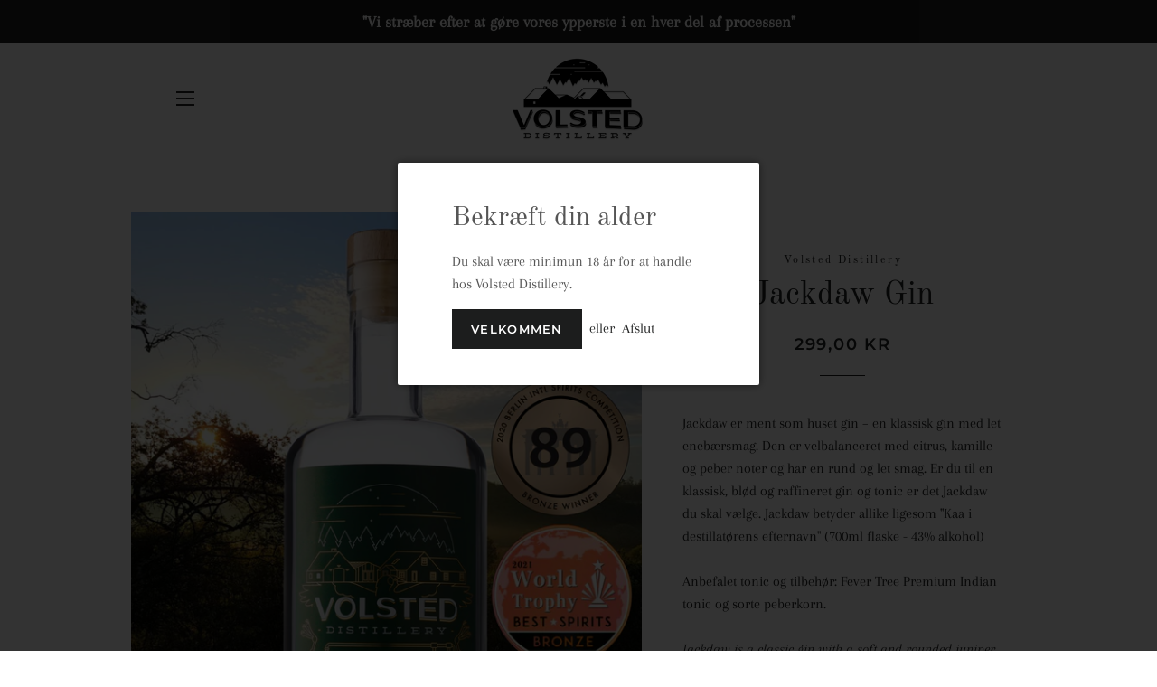

--- FILE ---
content_type: text/html; charset=utf-8
request_url: https://volsteddistillery.com/collections/products/products/jackdaw-gin
body_size: 17651
content:
<!doctype html>
<html class="no-js" lang="da">
  <head>
    <!-- Basic page needs ================================================== -->
    <meta charset="utf-8">
    <meta http-equiv="X-UA-Compatible" content="IE=edge,chrome=1">

    
      <link rel="shortcut icon" href="//volsteddistillery.com/cdn/shop/files/volsted-logo-full-black_32x32.png?v=1613773696" type="image/png">
    

    <!-- Title and description ================================================== -->
    <title>
      Jackdaw Gin
      
      
       &ndash; Volsted Distillery
    </title>

    
      <meta name="description" content="Jackdaw er ment som huset gin – en klassisk gin med let enebærsmag. Den er velbalanceret med citrus, kamille og peber noter og har en rund og let smag. Er du til en klassisk, blød og raffineret gin og tonic er det Jackdaw du skal vælge. Jackdaw betyder allike ligesom &quot;Kaa i destillatørens efternavn&quot; (700ml flaske - 43%">
    

    <!-- Helpers ================================================== -->
    <!-- /snippets/social-meta-tags.liquid -->




<meta property="og:site_name" content="Volsted Distillery">
<meta property="og:url" content="https://volsteddistillery.com/products/jackdaw-gin">
<meta property="og:title" content="Jackdaw Gin">
<meta property="og:type" content="product">
<meta property="og:description" content="Jackdaw er ment som huset gin – en klassisk gin med let enebærsmag. Den er velbalanceret med citrus, kamille og peber noter og har en rund og let smag. Er du til en klassisk, blød og raffineret gin og tonic er det Jackdaw du skal vælge. Jackdaw betyder allike ligesom &quot;Kaa i destillatørens efternavn&quot; (700ml flaske - 43%">

  <meta property="og:price:amount" content="299,00">
  <meta property="og:price:currency" content="DKK">

<meta property="og:image" content="http://volsteddistillery.com/cdn/shop/files/page-1_bb97355a-4ae3-49f3-956e-97b8e8f37e1c_1200x1200.jpg?v=1764617139">
<meta property="og:image:secure_url" content="https://volsteddistillery.com/cdn/shop/files/page-1_bb97355a-4ae3-49f3-956e-97b8e8f37e1c_1200x1200.jpg?v=1764617139">


<meta name="twitter:card" content="summary_large_image">
<meta name="twitter:title" content="Jackdaw Gin">
<meta name="twitter:description" content="Jackdaw er ment som huset gin – en klassisk gin med let enebærsmag. Den er velbalanceret med citrus, kamille og peber noter og har en rund og let smag. Er du til en klassisk, blød og raffineret gin og tonic er det Jackdaw du skal vælge. Jackdaw betyder allike ligesom &quot;Kaa i destillatørens efternavn&quot; (700ml flaske - 43%">

    <link rel="canonical" href="https://volsteddistillery.com/products/jackdaw-gin">
    <meta name="viewport" content="width=device-width,initial-scale=1,shrink-to-fit=no">
    <meta name="theme-color" content="#1c1d1d">

    <!-- CSS ================================================== -->
    <link href="//volsteddistillery.com/cdn/shop/t/8/assets/timber.scss.css?v=140157827119681049821759344526" rel="stylesheet" type="text/css" media="all" />
    <link href="//volsteddistillery.com/cdn/shop/t/8/assets/theme.scss.css?v=71780249490431865091761306390" rel="stylesheet" type="text/css" media="all" />
    <link href="//volsteddistillery.com/cdn/shop/t/8/assets/marginal.css?v=62896016642139051121761305729" rel="stylesheet" type="text/css" media="all" />

    <!-- Sections ================================================== -->
    <script>
      window.theme = window.theme || {};
      theme.strings = {
        zoomClose: "Luk (esc)",
        zoomPrev: "Forrige (tasten pil til venstre)",
        zoomNext: "Næste (tasten pil til højre)",
        moneyFormat: "{{amount_with_comma_separator}} kr",
        addressError: "Der opstod en fejl under forsøg på at finde adressen",
        addressNoResults: "Ingen resultater for den adresse",
        addressQueryLimit: "Du har overskredet Googles API-brugerbegrænsning. Overvej at opgradere til et \u003ca href=\"https:\/\/developers.google.com\/maps\/premium\/usage-limits\"\u003ePremium-abonnement\u003c\/a\u003e.",
        authError: "Der opstod et problem under forsøg på at bekræfte din Google Maps-konto.",
        cartEmpty: "Din indkøbskurv er tom.",
        cartCookie: "Du skal aktivere cookies for at kunne bruge indkøbskurven",
        cartSavings: "Du sparer [savings]"
      };
      theme.settings = {
        cartType: "page",
        gridType: "collage"
      };
    </script>

    <script src="//volsteddistillery.com/cdn/shop/t/8/assets/jquery-2.2.3.min.js?v=58211863146907186831727090902" type="text/javascript"></script>

    <script src="//volsteddistillery.com/cdn/shop/t/8/assets/lazysizes.min.js?v=155223123402716617051727090902" async="async"></script>

    <script src="//volsteddistillery.com/cdn/shop/t/8/assets/theme.js?v=7027237249603675321727090902" defer="defer"></script>

    <!-- Header hook for plugins ================================================== -->
    <script>window.performance && window.performance.mark && window.performance.mark('shopify.content_for_header.start');</script><meta name="google-site-verification" content="tvgjW7yBcWMzQa4b_7ed8FosreMfP45IgZxYksE95po">
<meta name="facebook-domain-verification" content="rstotnsk2cge9jh938a25e3wuj4w1n">
<meta id="shopify-digital-wallet" name="shopify-digital-wallet" content="/27060928557/digital_wallets/dialog">
<link rel="alternate" type="application/json+oembed" href="https://volsteddistillery.com/products/jackdaw-gin.oembed">
<script async="async" src="/checkouts/internal/preloads.js?locale=da-DK"></script>
<script id="shopify-features" type="application/json">{"accessToken":"412975bf2f14895a6d117880e81bef24","betas":["rich-media-storefront-analytics"],"domain":"volsteddistillery.com","predictiveSearch":true,"shopId":27060928557,"locale":"da"}</script>
<script>var Shopify = Shopify || {};
Shopify.shop = "volsted-distillery.myshopify.com";
Shopify.locale = "da";
Shopify.currency = {"active":"DKK","rate":"1.0"};
Shopify.country = "DK";
Shopify.theme = {"name":"Brooklyn – Marginal Tilpasninger 2024","id":172308595027,"schema_name":"Brooklyn","schema_version":"14.1.5","theme_store_id":730,"role":"main"};
Shopify.theme.handle = "null";
Shopify.theme.style = {"id":null,"handle":null};
Shopify.cdnHost = "volsteddistillery.com/cdn";
Shopify.routes = Shopify.routes || {};
Shopify.routes.root = "/";</script>
<script type="module">!function(o){(o.Shopify=o.Shopify||{}).modules=!0}(window);</script>
<script>!function(o){function n(){var o=[];function n(){o.push(Array.prototype.slice.apply(arguments))}return n.q=o,n}var t=o.Shopify=o.Shopify||{};t.loadFeatures=n(),t.autoloadFeatures=n()}(window);</script>
<script id="shop-js-analytics" type="application/json">{"pageType":"product"}</script>
<script defer="defer" async type="module" src="//volsteddistillery.com/cdn/shopifycloud/shop-js/modules/v2/client.init-shop-cart-sync_C8w7Thf0.da.esm.js"></script>
<script defer="defer" async type="module" src="//volsteddistillery.com/cdn/shopifycloud/shop-js/modules/v2/chunk.common_hABmsQwT.esm.js"></script>
<script type="module">
  await import("//volsteddistillery.com/cdn/shopifycloud/shop-js/modules/v2/client.init-shop-cart-sync_C8w7Thf0.da.esm.js");
await import("//volsteddistillery.com/cdn/shopifycloud/shop-js/modules/v2/chunk.common_hABmsQwT.esm.js");

  window.Shopify.SignInWithShop?.initShopCartSync?.({"fedCMEnabled":true,"windoidEnabled":true});

</script>
<script>(function() {
  var isLoaded = false;
  function asyncLoad() {
    if (isLoaded) return;
    isLoaded = true;
    var urls = ["https:\/\/instafeed.nfcube.com\/cdn\/604a0c07fad90f9a39f20b7b999b3f37.js?shop=volsted-distillery.myshopify.com"];
    for (var i = 0; i < urls.length; i++) {
      var s = document.createElement('script');
      s.type = 'text/javascript';
      s.async = true;
      s.src = urls[i];
      var x = document.getElementsByTagName('script')[0];
      x.parentNode.insertBefore(s, x);
    }
  };
  if(window.attachEvent) {
    window.attachEvent('onload', asyncLoad);
  } else {
    window.addEventListener('load', asyncLoad, false);
  }
})();</script>
<script id="__st">var __st={"a":27060928557,"offset":3600,"reqid":"e511b137-3001-4c77-bb8f-fc5ae63d59e7-1768827003","pageurl":"volsteddistillery.com\/collections\/products\/products\/jackdaw-gin","u":"bd186e4e9efa","p":"product","rtyp":"product","rid":4388062003245};</script>
<script>window.ShopifyPaypalV4VisibilityTracking = true;</script>
<script id="captcha-bootstrap">!function(){'use strict';const t='contact',e='account',n='new_comment',o=[[t,t],['blogs',n],['comments',n],[t,'customer']],c=[[e,'customer_login'],[e,'guest_login'],[e,'recover_customer_password'],[e,'create_customer']],r=t=>t.map((([t,e])=>`form[action*='/${t}']:not([data-nocaptcha='true']) input[name='form_type'][value='${e}']`)).join(','),a=t=>()=>t?[...document.querySelectorAll(t)].map((t=>t.form)):[];function s(){const t=[...o],e=r(t);return a(e)}const i='password',u='form_key',d=['recaptcha-v3-token','g-recaptcha-response','h-captcha-response',i],f=()=>{try{return window.sessionStorage}catch{return}},m='__shopify_v',_=t=>t.elements[u];function p(t,e,n=!1){try{const o=window.sessionStorage,c=JSON.parse(o.getItem(e)),{data:r}=function(t){const{data:e,action:n}=t;return t[m]||n?{data:e,action:n}:{data:t,action:n}}(c);for(const[e,n]of Object.entries(r))t.elements[e]&&(t.elements[e].value=n);n&&o.removeItem(e)}catch(o){console.error('form repopulation failed',{error:o})}}const l='form_type',E='cptcha';function T(t){t.dataset[E]=!0}const w=window,h=w.document,L='Shopify',v='ce_forms',y='captcha';let A=!1;((t,e)=>{const n=(g='f06e6c50-85a8-45c8-87d0-21a2b65856fe',I='https://cdn.shopify.com/shopifycloud/storefront-forms-hcaptcha/ce_storefront_forms_captcha_hcaptcha.v1.5.2.iife.js',D={infoText:'Beskyttet af hCaptcha',privacyText:'Beskyttelse af persondata',termsText:'Vilkår'},(t,e,n)=>{const o=w[L][v],c=o.bindForm;if(c)return c(t,g,e,D).then(n);var r;o.q.push([[t,g,e,D],n]),r=I,A||(h.body.append(Object.assign(h.createElement('script'),{id:'captcha-provider',async:!0,src:r})),A=!0)});var g,I,D;w[L]=w[L]||{},w[L][v]=w[L][v]||{},w[L][v].q=[],w[L][y]=w[L][y]||{},w[L][y].protect=function(t,e){n(t,void 0,e),T(t)},Object.freeze(w[L][y]),function(t,e,n,w,h,L){const[v,y,A,g]=function(t,e,n){const i=e?o:[],u=t?c:[],d=[...i,...u],f=r(d),m=r(i),_=r(d.filter((([t,e])=>n.includes(e))));return[a(f),a(m),a(_),s()]}(w,h,L),I=t=>{const e=t.target;return e instanceof HTMLFormElement?e:e&&e.form},D=t=>v().includes(t);t.addEventListener('submit',(t=>{const e=I(t);if(!e)return;const n=D(e)&&!e.dataset.hcaptchaBound&&!e.dataset.recaptchaBound,o=_(e),c=g().includes(e)&&(!o||!o.value);(n||c)&&t.preventDefault(),c&&!n&&(function(t){try{if(!f())return;!function(t){const e=f();if(!e)return;const n=_(t);if(!n)return;const o=n.value;o&&e.removeItem(o)}(t);const e=Array.from(Array(32),(()=>Math.random().toString(36)[2])).join('');!function(t,e){_(t)||t.append(Object.assign(document.createElement('input'),{type:'hidden',name:u})),t.elements[u].value=e}(t,e),function(t,e){const n=f();if(!n)return;const o=[...t.querySelectorAll(`input[type='${i}']`)].map((({name:t})=>t)),c=[...d,...o],r={};for(const[a,s]of new FormData(t).entries())c.includes(a)||(r[a]=s);n.setItem(e,JSON.stringify({[m]:1,action:t.action,data:r}))}(t,e)}catch(e){console.error('failed to persist form',e)}}(e),e.submit())}));const S=(t,e)=>{t&&!t.dataset[E]&&(n(t,e.some((e=>e===t))),T(t))};for(const o of['focusin','change'])t.addEventListener(o,(t=>{const e=I(t);D(e)&&S(e,y())}));const B=e.get('form_key'),M=e.get(l),P=B&&M;t.addEventListener('DOMContentLoaded',(()=>{const t=y();if(P)for(const e of t)e.elements[l].value===M&&p(e,B);[...new Set([...A(),...v().filter((t=>'true'===t.dataset.shopifyCaptcha))])].forEach((e=>S(e,t)))}))}(h,new URLSearchParams(w.location.search),n,t,e,['guest_login'])})(!0,!0)}();</script>
<script integrity="sha256-4kQ18oKyAcykRKYeNunJcIwy7WH5gtpwJnB7kiuLZ1E=" data-source-attribution="shopify.loadfeatures" defer="defer" src="//volsteddistillery.com/cdn/shopifycloud/storefront/assets/storefront/load_feature-a0a9edcb.js" crossorigin="anonymous"></script>
<script data-source-attribution="shopify.dynamic_checkout.dynamic.init">var Shopify=Shopify||{};Shopify.PaymentButton=Shopify.PaymentButton||{isStorefrontPortableWallets:!0,init:function(){window.Shopify.PaymentButton.init=function(){};var t=document.createElement("script");t.src="https://volsteddistillery.com/cdn/shopifycloud/portable-wallets/latest/portable-wallets.da.js",t.type="module",document.head.appendChild(t)}};
</script>
<script data-source-attribution="shopify.dynamic_checkout.buyer_consent">
  function portableWalletsHideBuyerConsent(e){var t=document.getElementById("shopify-buyer-consent"),n=document.getElementById("shopify-subscription-policy-button");t&&n&&(t.classList.add("hidden"),t.setAttribute("aria-hidden","true"),n.removeEventListener("click",e))}function portableWalletsShowBuyerConsent(e){var t=document.getElementById("shopify-buyer-consent"),n=document.getElementById("shopify-subscription-policy-button");t&&n&&(t.classList.remove("hidden"),t.removeAttribute("aria-hidden"),n.addEventListener("click",e))}window.Shopify?.PaymentButton&&(window.Shopify.PaymentButton.hideBuyerConsent=portableWalletsHideBuyerConsent,window.Shopify.PaymentButton.showBuyerConsent=portableWalletsShowBuyerConsent);
</script>
<script data-source-attribution="shopify.dynamic_checkout.cart.bootstrap">document.addEventListener("DOMContentLoaded",(function(){function t(){return document.querySelector("shopify-accelerated-checkout-cart, shopify-accelerated-checkout")}if(t())Shopify.PaymentButton.init();else{new MutationObserver((function(e,n){t()&&(Shopify.PaymentButton.init(),n.disconnect())})).observe(document.body,{childList:!0,subtree:!0})}}));
</script>
<script id='scb4127' type='text/javascript' async='' src='https://volsteddistillery.com/cdn/shopifycloud/privacy-banner/storefront-banner.js'></script>
<script>window.performance && window.performance.mark && window.performance.mark('shopify.content_for_header.end');</script>

    <script src="//volsteddistillery.com/cdn/shop/t/8/assets/modernizr.min.js?v=21391054748206432451727090902" type="text/javascript"></script>

    
    

    <!-- Global site tag (gtag.js) - Google Ads: 706265637 -->
    <script async src="https://www.googletagmanager.com/gtag/js?id=AW-706265637"></script>
    <script>
      window.dataLayer = window.dataLayer || []; function gtag(){dataLayer.push(arguments);} gtag('js', new Date()); gtag('config', 'AW-706265637');
    </script>
    <script>
      window.ageVerificationLogo = 'https://volsteddistillery.com/cdn/shop/files/volsted-logo-full-black_200x.png?v=1613773696';
    </script>
    <script async src="https://mitid.bewise.dk/script/5aebef5e-e1a8-4ec8-b2b5-ee299ce6193d/volsted-distillery"></script>
    
  <!-- BEGIN app block: shopify://apps/klaviyo-email-marketing-sms/blocks/klaviyo-onsite-embed/2632fe16-c075-4321-a88b-50b567f42507 -->












  <script async src="https://static.klaviyo.com/onsite/js/X4pGBt/klaviyo.js?company_id=X4pGBt"></script>
  <script>!function(){if(!window.klaviyo){window._klOnsite=window._klOnsite||[];try{window.klaviyo=new Proxy({},{get:function(n,i){return"push"===i?function(){var n;(n=window._klOnsite).push.apply(n,arguments)}:function(){for(var n=arguments.length,o=new Array(n),w=0;w<n;w++)o[w]=arguments[w];var t="function"==typeof o[o.length-1]?o.pop():void 0,e=new Promise((function(n){window._klOnsite.push([i].concat(o,[function(i){t&&t(i),n(i)}]))}));return e}}})}catch(n){window.klaviyo=window.klaviyo||[],window.klaviyo.push=function(){var n;(n=window._klOnsite).push.apply(n,arguments)}}}}();</script>

  
    <script id="viewed_product">
      if (item == null) {
        var _learnq = _learnq || [];

        var MetafieldReviews = null
        var MetafieldYotpoRating = null
        var MetafieldYotpoCount = null
        var MetafieldLooxRating = null
        var MetafieldLooxCount = null
        var okendoProduct = null
        var okendoProductReviewCount = null
        var okendoProductReviewAverageValue = null
        try {
          // The following fields are used for Customer Hub recently viewed in order to add reviews.
          // This information is not part of __kla_viewed. Instead, it is part of __kla_viewed_reviewed_items
          MetafieldReviews = {};
          MetafieldYotpoRating = null
          MetafieldYotpoCount = null
          MetafieldLooxRating = null
          MetafieldLooxCount = null

          okendoProduct = null
          // If the okendo metafield is not legacy, it will error, which then requires the new json formatted data
          if (okendoProduct && 'error' in okendoProduct) {
            okendoProduct = null
          }
          okendoProductReviewCount = okendoProduct ? okendoProduct.reviewCount : null
          okendoProductReviewAverageValue = okendoProduct ? okendoProduct.reviewAverageValue : null
        } catch (error) {
          console.error('Error in Klaviyo onsite reviews tracking:', error);
        }

        var item = {
          Name: "Jackdaw Gin",
          ProductID: 4388062003245,
          Categories: ["Gin","Spiritus","Spiritus forside"],
          ImageURL: "https://volsteddistillery.com/cdn/shop/files/page-1_bb97355a-4ae3-49f3-956e-97b8e8f37e1c_grande.jpg?v=1764617139",
          URL: "https://volsteddistillery.com/products/jackdaw-gin",
          Brand: "Volsted Distillery",
          Price: "299,00 kr",
          Value: "299,00",
          CompareAtPrice: "0,00 kr"
        };
        _learnq.push(['track', 'Viewed Product', item]);
        _learnq.push(['trackViewedItem', {
          Title: item.Name,
          ItemId: item.ProductID,
          Categories: item.Categories,
          ImageUrl: item.ImageURL,
          Url: item.URL,
          Metadata: {
            Brand: item.Brand,
            Price: item.Price,
            Value: item.Value,
            CompareAtPrice: item.CompareAtPrice
          },
          metafields:{
            reviews: MetafieldReviews,
            yotpo:{
              rating: MetafieldYotpoRating,
              count: MetafieldYotpoCount,
            },
            loox:{
              rating: MetafieldLooxRating,
              count: MetafieldLooxCount,
            },
            okendo: {
              rating: okendoProductReviewAverageValue,
              count: okendoProductReviewCount,
            }
          }
        }]);
      }
    </script>
  




  <script>
    window.klaviyoReviewsProductDesignMode = false
  </script>







<!-- END app block --><link href="https://monorail-edge.shopifysvc.com" rel="dns-prefetch">
<script>(function(){if ("sendBeacon" in navigator && "performance" in window) {try {var session_token_from_headers = performance.getEntriesByType('navigation')[0].serverTiming.find(x => x.name == '_s').description;} catch {var session_token_from_headers = undefined;}var session_cookie_matches = document.cookie.match(/_shopify_s=([^;]*)/);var session_token_from_cookie = session_cookie_matches && session_cookie_matches.length === 2 ? session_cookie_matches[1] : "";var session_token = session_token_from_headers || session_token_from_cookie || "";function handle_abandonment_event(e) {var entries = performance.getEntries().filter(function(entry) {return /monorail-edge.shopifysvc.com/.test(entry.name);});if (!window.abandonment_tracked && entries.length === 0) {window.abandonment_tracked = true;var currentMs = Date.now();var navigation_start = performance.timing.navigationStart;var payload = {shop_id: 27060928557,url: window.location.href,navigation_start,duration: currentMs - navigation_start,session_token,page_type: "product"};window.navigator.sendBeacon("https://monorail-edge.shopifysvc.com/v1/produce", JSON.stringify({schema_id: "online_store_buyer_site_abandonment/1.1",payload: payload,metadata: {event_created_at_ms: currentMs,event_sent_at_ms: currentMs}}));}}window.addEventListener('pagehide', handle_abandonment_event);}}());</script>
<script id="web-pixels-manager-setup">(function e(e,d,r,n,o){if(void 0===o&&(o={}),!Boolean(null===(a=null===(i=window.Shopify)||void 0===i?void 0:i.analytics)||void 0===a?void 0:a.replayQueue)){var i,a;window.Shopify=window.Shopify||{};var t=window.Shopify;t.analytics=t.analytics||{};var s=t.analytics;s.replayQueue=[],s.publish=function(e,d,r){return s.replayQueue.push([e,d,r]),!0};try{self.performance.mark("wpm:start")}catch(e){}var l=function(){var e={modern:/Edge?\/(1{2}[4-9]|1[2-9]\d|[2-9]\d{2}|\d{4,})\.\d+(\.\d+|)|Firefox\/(1{2}[4-9]|1[2-9]\d|[2-9]\d{2}|\d{4,})\.\d+(\.\d+|)|Chrom(ium|e)\/(9{2}|\d{3,})\.\d+(\.\d+|)|(Maci|X1{2}).+ Version\/(15\.\d+|(1[6-9]|[2-9]\d|\d{3,})\.\d+)([,.]\d+|)( \(\w+\)|)( Mobile\/\w+|) Safari\/|Chrome.+OPR\/(9{2}|\d{3,})\.\d+\.\d+|(CPU[ +]OS|iPhone[ +]OS|CPU[ +]iPhone|CPU IPhone OS|CPU iPad OS)[ +]+(15[._]\d+|(1[6-9]|[2-9]\d|\d{3,})[._]\d+)([._]\d+|)|Android:?[ /-](13[3-9]|1[4-9]\d|[2-9]\d{2}|\d{4,})(\.\d+|)(\.\d+|)|Android.+Firefox\/(13[5-9]|1[4-9]\d|[2-9]\d{2}|\d{4,})\.\d+(\.\d+|)|Android.+Chrom(ium|e)\/(13[3-9]|1[4-9]\d|[2-9]\d{2}|\d{4,})\.\d+(\.\d+|)|SamsungBrowser\/([2-9]\d|\d{3,})\.\d+/,legacy:/Edge?\/(1[6-9]|[2-9]\d|\d{3,})\.\d+(\.\d+|)|Firefox\/(5[4-9]|[6-9]\d|\d{3,})\.\d+(\.\d+|)|Chrom(ium|e)\/(5[1-9]|[6-9]\d|\d{3,})\.\d+(\.\d+|)([\d.]+$|.*Safari\/(?![\d.]+ Edge\/[\d.]+$))|(Maci|X1{2}).+ Version\/(10\.\d+|(1[1-9]|[2-9]\d|\d{3,})\.\d+)([,.]\d+|)( \(\w+\)|)( Mobile\/\w+|) Safari\/|Chrome.+OPR\/(3[89]|[4-9]\d|\d{3,})\.\d+\.\d+|(CPU[ +]OS|iPhone[ +]OS|CPU[ +]iPhone|CPU IPhone OS|CPU iPad OS)[ +]+(10[._]\d+|(1[1-9]|[2-9]\d|\d{3,})[._]\d+)([._]\d+|)|Android:?[ /-](13[3-9]|1[4-9]\d|[2-9]\d{2}|\d{4,})(\.\d+|)(\.\d+|)|Mobile Safari.+OPR\/([89]\d|\d{3,})\.\d+\.\d+|Android.+Firefox\/(13[5-9]|1[4-9]\d|[2-9]\d{2}|\d{4,})\.\d+(\.\d+|)|Android.+Chrom(ium|e)\/(13[3-9]|1[4-9]\d|[2-9]\d{2}|\d{4,})\.\d+(\.\d+|)|Android.+(UC? ?Browser|UCWEB|U3)[ /]?(15\.([5-9]|\d{2,})|(1[6-9]|[2-9]\d|\d{3,})\.\d+)\.\d+|SamsungBrowser\/(5\.\d+|([6-9]|\d{2,})\.\d+)|Android.+MQ{2}Browser\/(14(\.(9|\d{2,})|)|(1[5-9]|[2-9]\d|\d{3,})(\.\d+|))(\.\d+|)|K[Aa][Ii]OS\/(3\.\d+|([4-9]|\d{2,})\.\d+)(\.\d+|)/},d=e.modern,r=e.legacy,n=navigator.userAgent;return n.match(d)?"modern":n.match(r)?"legacy":"unknown"}(),u="modern"===l?"modern":"legacy",c=(null!=n?n:{modern:"",legacy:""})[u],f=function(e){return[e.baseUrl,"/wpm","/b",e.hashVersion,"modern"===e.buildTarget?"m":"l",".js"].join("")}({baseUrl:d,hashVersion:r,buildTarget:u}),m=function(e){var d=e.version,r=e.bundleTarget,n=e.surface,o=e.pageUrl,i=e.monorailEndpoint;return{emit:function(e){var a=e.status,t=e.errorMsg,s=(new Date).getTime(),l=JSON.stringify({metadata:{event_sent_at_ms:s},events:[{schema_id:"web_pixels_manager_load/3.1",payload:{version:d,bundle_target:r,page_url:o,status:a,surface:n,error_msg:t},metadata:{event_created_at_ms:s}}]});if(!i)return console&&console.warn&&console.warn("[Web Pixels Manager] No Monorail endpoint provided, skipping logging."),!1;try{return self.navigator.sendBeacon.bind(self.navigator)(i,l)}catch(e){}var u=new XMLHttpRequest;try{return u.open("POST",i,!0),u.setRequestHeader("Content-Type","text/plain"),u.send(l),!0}catch(e){return console&&console.warn&&console.warn("[Web Pixels Manager] Got an unhandled error while logging to Monorail."),!1}}}}({version:r,bundleTarget:l,surface:e.surface,pageUrl:self.location.href,monorailEndpoint:e.monorailEndpoint});try{o.browserTarget=l,function(e){var d=e.src,r=e.async,n=void 0===r||r,o=e.onload,i=e.onerror,a=e.sri,t=e.scriptDataAttributes,s=void 0===t?{}:t,l=document.createElement("script"),u=document.querySelector("head"),c=document.querySelector("body");if(l.async=n,l.src=d,a&&(l.integrity=a,l.crossOrigin="anonymous"),s)for(var f in s)if(Object.prototype.hasOwnProperty.call(s,f))try{l.dataset[f]=s[f]}catch(e){}if(o&&l.addEventListener("load",o),i&&l.addEventListener("error",i),u)u.appendChild(l);else{if(!c)throw new Error("Did not find a head or body element to append the script");c.appendChild(l)}}({src:f,async:!0,onload:function(){if(!function(){var e,d;return Boolean(null===(d=null===(e=window.Shopify)||void 0===e?void 0:e.analytics)||void 0===d?void 0:d.initialized)}()){var d=window.webPixelsManager.init(e)||void 0;if(d){var r=window.Shopify.analytics;r.replayQueue.forEach((function(e){var r=e[0],n=e[1],o=e[2];d.publishCustomEvent(r,n,o)})),r.replayQueue=[],r.publish=d.publishCustomEvent,r.visitor=d.visitor,r.initialized=!0}}},onerror:function(){return m.emit({status:"failed",errorMsg:"".concat(f," has failed to load")})},sri:function(e){var d=/^sha384-[A-Za-z0-9+/=]+$/;return"string"==typeof e&&d.test(e)}(c)?c:"",scriptDataAttributes:o}),m.emit({status:"loading"})}catch(e){m.emit({status:"failed",errorMsg:(null==e?void 0:e.message)||"Unknown error"})}}})({shopId: 27060928557,storefrontBaseUrl: "https://volsteddistillery.com",extensionsBaseUrl: "https://extensions.shopifycdn.com/cdn/shopifycloud/web-pixels-manager",monorailEndpoint: "https://monorail-edge.shopifysvc.com/unstable/produce_batch",surface: "storefront-renderer",enabledBetaFlags: ["2dca8a86"],webPixelsConfigList: [{"id":"3831365971","configuration":"{\"accountID\":\"X4pGBt\",\"webPixelConfig\":\"eyJlbmFibGVBZGRlZFRvQ2FydEV2ZW50cyI6IHRydWV9\"}","eventPayloadVersion":"v1","runtimeContext":"STRICT","scriptVersion":"524f6c1ee37bacdca7657a665bdca589","type":"APP","apiClientId":123074,"privacyPurposes":["ANALYTICS","MARKETING"],"dataSharingAdjustments":{"protectedCustomerApprovalScopes":["read_customer_address","read_customer_email","read_customer_name","read_customer_personal_data","read_customer_phone"]}},{"id":"1155760467","configuration":"{\"config\":\"{\\\"pixel_id\\\":\\\"GT-KFHT2VH\\\",\\\"target_country\\\":\\\"DK\\\",\\\"gtag_events\\\":[{\\\"type\\\":\\\"purchase\\\",\\\"action_label\\\":\\\"MC-H7R1FGMEH2\\\"},{\\\"type\\\":\\\"page_view\\\",\\\"action_label\\\":\\\"MC-H7R1FGMEH2\\\"},{\\\"type\\\":\\\"view_item\\\",\\\"action_label\\\":\\\"MC-H7R1FGMEH2\\\"}],\\\"enable_monitoring_mode\\\":false}\"}","eventPayloadVersion":"v1","runtimeContext":"OPEN","scriptVersion":"b2a88bafab3e21179ed38636efcd8a93","type":"APP","apiClientId":1780363,"privacyPurposes":[],"dataSharingAdjustments":{"protectedCustomerApprovalScopes":["read_customer_address","read_customer_email","read_customer_name","read_customer_personal_data","read_customer_phone"]}},{"id":"293273939","configuration":"{\"pixel_id\":\"2251465625162123\",\"pixel_type\":\"facebook_pixel\",\"metaapp_system_user_token\":\"-\"}","eventPayloadVersion":"v1","runtimeContext":"OPEN","scriptVersion":"ca16bc87fe92b6042fbaa3acc2fbdaa6","type":"APP","apiClientId":2329312,"privacyPurposes":["ANALYTICS","MARKETING","SALE_OF_DATA"],"dataSharingAdjustments":{"protectedCustomerApprovalScopes":["read_customer_address","read_customer_email","read_customer_name","read_customer_personal_data","read_customer_phone"]}},{"id":"166068563","eventPayloadVersion":"v1","runtimeContext":"LAX","scriptVersion":"1","type":"CUSTOM","privacyPurposes":["ANALYTICS"],"name":"Google Analytics tag (migrated)"},{"id":"shopify-app-pixel","configuration":"{}","eventPayloadVersion":"v1","runtimeContext":"STRICT","scriptVersion":"0450","apiClientId":"shopify-pixel","type":"APP","privacyPurposes":["ANALYTICS","MARKETING"]},{"id":"shopify-custom-pixel","eventPayloadVersion":"v1","runtimeContext":"LAX","scriptVersion":"0450","apiClientId":"shopify-pixel","type":"CUSTOM","privacyPurposes":["ANALYTICS","MARKETING"]}],isMerchantRequest: false,initData: {"shop":{"name":"Volsted Distillery","paymentSettings":{"currencyCode":"DKK"},"myshopifyDomain":"volsted-distillery.myshopify.com","countryCode":"DK","storefrontUrl":"https:\/\/volsteddistillery.com"},"customer":null,"cart":null,"checkout":null,"productVariants":[{"price":{"amount":299.0,"currencyCode":"DKK"},"product":{"title":"Jackdaw Gin","vendor":"Volsted Distillery","id":"4388062003245","untranslatedTitle":"Jackdaw Gin","url":"\/products\/jackdaw-gin","type":"gin"},"id":"31357521592365","image":{"src":"\/\/volsteddistillery.com\/cdn\/shop\/files\/page-1_bb97355a-4ae3-49f3-956e-97b8e8f37e1c.jpg?v=1764617139"},"sku":"1","title":"Default Title","untranslatedTitle":"Default Title"}],"purchasingCompany":null},},"https://volsteddistillery.com/cdn","fcfee988w5aeb613cpc8e4bc33m6693e112",{"modern":"","legacy":""},{"shopId":"27060928557","storefrontBaseUrl":"https:\/\/volsteddistillery.com","extensionBaseUrl":"https:\/\/extensions.shopifycdn.com\/cdn\/shopifycloud\/web-pixels-manager","surface":"storefront-renderer","enabledBetaFlags":"[\"2dca8a86\"]","isMerchantRequest":"false","hashVersion":"fcfee988w5aeb613cpc8e4bc33m6693e112","publish":"custom","events":"[[\"page_viewed\",{}],[\"product_viewed\",{\"productVariant\":{\"price\":{\"amount\":299.0,\"currencyCode\":\"DKK\"},\"product\":{\"title\":\"Jackdaw Gin\",\"vendor\":\"Volsted Distillery\",\"id\":\"4388062003245\",\"untranslatedTitle\":\"Jackdaw Gin\",\"url\":\"\/products\/jackdaw-gin\",\"type\":\"gin\"},\"id\":\"31357521592365\",\"image\":{\"src\":\"\/\/volsteddistillery.com\/cdn\/shop\/files\/page-1_bb97355a-4ae3-49f3-956e-97b8e8f37e1c.jpg?v=1764617139\"},\"sku\":\"1\",\"title\":\"Default Title\",\"untranslatedTitle\":\"Default Title\"}}]]"});</script><script>
  window.ShopifyAnalytics = window.ShopifyAnalytics || {};
  window.ShopifyAnalytics.meta = window.ShopifyAnalytics.meta || {};
  window.ShopifyAnalytics.meta.currency = 'DKK';
  var meta = {"product":{"id":4388062003245,"gid":"gid:\/\/shopify\/Product\/4388062003245","vendor":"Volsted Distillery","type":"gin","handle":"jackdaw-gin","variants":[{"id":31357521592365,"price":29900,"name":"Jackdaw Gin","public_title":null,"sku":"1"}],"remote":false},"page":{"pageType":"product","resourceType":"product","resourceId":4388062003245,"requestId":"e511b137-3001-4c77-bb8f-fc5ae63d59e7-1768827003"}};
  for (var attr in meta) {
    window.ShopifyAnalytics.meta[attr] = meta[attr];
  }
</script>
<script class="analytics">
  (function () {
    var customDocumentWrite = function(content) {
      var jquery = null;

      if (window.jQuery) {
        jquery = window.jQuery;
      } else if (window.Checkout && window.Checkout.$) {
        jquery = window.Checkout.$;
      }

      if (jquery) {
        jquery('body').append(content);
      }
    };

    var hasLoggedConversion = function(token) {
      if (token) {
        return document.cookie.indexOf('loggedConversion=' + token) !== -1;
      }
      return false;
    }

    var setCookieIfConversion = function(token) {
      if (token) {
        var twoMonthsFromNow = new Date(Date.now());
        twoMonthsFromNow.setMonth(twoMonthsFromNow.getMonth() + 2);

        document.cookie = 'loggedConversion=' + token + '; expires=' + twoMonthsFromNow;
      }
    }

    var trekkie = window.ShopifyAnalytics.lib = window.trekkie = window.trekkie || [];
    if (trekkie.integrations) {
      return;
    }
    trekkie.methods = [
      'identify',
      'page',
      'ready',
      'track',
      'trackForm',
      'trackLink'
    ];
    trekkie.factory = function(method) {
      return function() {
        var args = Array.prototype.slice.call(arguments);
        args.unshift(method);
        trekkie.push(args);
        return trekkie;
      };
    };
    for (var i = 0; i < trekkie.methods.length; i++) {
      var key = trekkie.methods[i];
      trekkie[key] = trekkie.factory(key);
    }
    trekkie.load = function(config) {
      trekkie.config = config || {};
      trekkie.config.initialDocumentCookie = document.cookie;
      var first = document.getElementsByTagName('script')[0];
      var script = document.createElement('script');
      script.type = 'text/javascript';
      script.onerror = function(e) {
        var scriptFallback = document.createElement('script');
        scriptFallback.type = 'text/javascript';
        scriptFallback.onerror = function(error) {
                var Monorail = {
      produce: function produce(monorailDomain, schemaId, payload) {
        var currentMs = new Date().getTime();
        var event = {
          schema_id: schemaId,
          payload: payload,
          metadata: {
            event_created_at_ms: currentMs,
            event_sent_at_ms: currentMs
          }
        };
        return Monorail.sendRequest("https://" + monorailDomain + "/v1/produce", JSON.stringify(event));
      },
      sendRequest: function sendRequest(endpointUrl, payload) {
        // Try the sendBeacon API
        if (window && window.navigator && typeof window.navigator.sendBeacon === 'function' && typeof window.Blob === 'function' && !Monorail.isIos12()) {
          var blobData = new window.Blob([payload], {
            type: 'text/plain'
          });

          if (window.navigator.sendBeacon(endpointUrl, blobData)) {
            return true;
          } // sendBeacon was not successful

        } // XHR beacon

        var xhr = new XMLHttpRequest();

        try {
          xhr.open('POST', endpointUrl);
          xhr.setRequestHeader('Content-Type', 'text/plain');
          xhr.send(payload);
        } catch (e) {
          console.log(e);
        }

        return false;
      },
      isIos12: function isIos12() {
        return window.navigator.userAgent.lastIndexOf('iPhone; CPU iPhone OS 12_') !== -1 || window.navigator.userAgent.lastIndexOf('iPad; CPU OS 12_') !== -1;
      }
    };
    Monorail.produce('monorail-edge.shopifysvc.com',
      'trekkie_storefront_load_errors/1.1',
      {shop_id: 27060928557,
      theme_id: 172308595027,
      app_name: "storefront",
      context_url: window.location.href,
      source_url: "//volsteddistillery.com/cdn/s/trekkie.storefront.cd680fe47e6c39ca5d5df5f0a32d569bc48c0f27.min.js"});

        };
        scriptFallback.async = true;
        scriptFallback.src = '//volsteddistillery.com/cdn/s/trekkie.storefront.cd680fe47e6c39ca5d5df5f0a32d569bc48c0f27.min.js';
        first.parentNode.insertBefore(scriptFallback, first);
      };
      script.async = true;
      script.src = '//volsteddistillery.com/cdn/s/trekkie.storefront.cd680fe47e6c39ca5d5df5f0a32d569bc48c0f27.min.js';
      first.parentNode.insertBefore(script, first);
    };
    trekkie.load(
      {"Trekkie":{"appName":"storefront","development":false,"defaultAttributes":{"shopId":27060928557,"isMerchantRequest":null,"themeId":172308595027,"themeCityHash":"7460926638847686861","contentLanguage":"da","currency":"DKK","eventMetadataId":"ab01eb60-1ac1-4818-a957-b34bc298176c"},"isServerSideCookieWritingEnabled":true,"monorailRegion":"shop_domain","enabledBetaFlags":["65f19447"]},"Session Attribution":{},"S2S":{"facebookCapiEnabled":true,"source":"trekkie-storefront-renderer","apiClientId":580111}}
    );

    var loaded = false;
    trekkie.ready(function() {
      if (loaded) return;
      loaded = true;

      window.ShopifyAnalytics.lib = window.trekkie;

      var originalDocumentWrite = document.write;
      document.write = customDocumentWrite;
      try { window.ShopifyAnalytics.merchantGoogleAnalytics.call(this); } catch(error) {};
      document.write = originalDocumentWrite;

      window.ShopifyAnalytics.lib.page(null,{"pageType":"product","resourceType":"product","resourceId":4388062003245,"requestId":"e511b137-3001-4c77-bb8f-fc5ae63d59e7-1768827003","shopifyEmitted":true});

      var match = window.location.pathname.match(/checkouts\/(.+)\/(thank_you|post_purchase)/)
      var token = match? match[1]: undefined;
      if (!hasLoggedConversion(token)) {
        setCookieIfConversion(token);
        window.ShopifyAnalytics.lib.track("Viewed Product",{"currency":"DKK","variantId":31357521592365,"productId":4388062003245,"productGid":"gid:\/\/shopify\/Product\/4388062003245","name":"Jackdaw Gin","price":"299.00","sku":"1","brand":"Volsted Distillery","variant":null,"category":"gin","nonInteraction":true,"remote":false},undefined,undefined,{"shopifyEmitted":true});
      window.ShopifyAnalytics.lib.track("monorail:\/\/trekkie_storefront_viewed_product\/1.1",{"currency":"DKK","variantId":31357521592365,"productId":4388062003245,"productGid":"gid:\/\/shopify\/Product\/4388062003245","name":"Jackdaw Gin","price":"299.00","sku":"1","brand":"Volsted Distillery","variant":null,"category":"gin","nonInteraction":true,"remote":false,"referer":"https:\/\/volsteddistillery.com\/collections\/products\/products\/jackdaw-gin"});
      }
    });


        var eventsListenerScript = document.createElement('script');
        eventsListenerScript.async = true;
        eventsListenerScript.src = "//volsteddistillery.com/cdn/shopifycloud/storefront/assets/shop_events_listener-3da45d37.js";
        document.getElementsByTagName('head')[0].appendChild(eventsListenerScript);

})();</script>
  <script>
  if (!window.ga || (window.ga && typeof window.ga !== 'function')) {
    window.ga = function ga() {
      (window.ga.q = window.ga.q || []).push(arguments);
      if (window.Shopify && window.Shopify.analytics && typeof window.Shopify.analytics.publish === 'function') {
        window.Shopify.analytics.publish("ga_stub_called", {}, {sendTo: "google_osp_migration"});
      }
      console.error("Shopify's Google Analytics stub called with:", Array.from(arguments), "\nSee https://help.shopify.com/manual/promoting-marketing/pixels/pixel-migration#google for more information.");
    };
    if (window.Shopify && window.Shopify.analytics && typeof window.Shopify.analytics.publish === 'function') {
      window.Shopify.analytics.publish("ga_stub_initialized", {}, {sendTo: "google_osp_migration"});
    }
  }
</script>
<script
  defer
  src="https://volsteddistillery.com/cdn/shopifycloud/perf-kit/shopify-perf-kit-3.0.4.min.js"
  data-application="storefront-renderer"
  data-shop-id="27060928557"
  data-render-region="gcp-us-east1"
  data-page-type="product"
  data-theme-instance-id="172308595027"
  data-theme-name="Brooklyn"
  data-theme-version="14.1.5"
  data-monorail-region="shop_domain"
  data-resource-timing-sampling-rate="10"
  data-shs="true"
  data-shs-beacon="true"
  data-shs-export-with-fetch="true"
  data-shs-logs-sample-rate="1"
  data-shs-beacon-endpoint="https://volsteddistillery.com/api/collect"
></script>
</head>

  
  <body
    id="jackdaw-gin"
    class="template-product"
  >
    







<div id="prompt-background">
  <div id="age-check-prompt" class="modal-prompt">
    <h1>
      
Bekræft din alder

    </h1>
    <p>
      
Du skal være minimun 18 år for at handle hos Volsted Distillery.

    </p>
    <div style="display:none;">
      <select name="bmonth" id="bmonth" value="1">
        
      </select> 
      <select name="bday" id="bday" value="1">
        
      </select>
      <select name="byear" id="byear" value="1950">
        
      </select>
      <div style="clear:both; margin-bottom:15px"></div>
    </div>
    <button id="submit_birthdate" class="button-enter btn styled-submit" onclick="ageCheck()" style="display:inline-block">Velkommen</button> 
    <span style="padding: 0 4px">eller</span>
    <a href="http://google.com/" id="button-exit" name="button-exit">Afslut</a>
  </div>
</div>

<script>
 function ageCheck() {
   var min_age = 18;  // Set the minimum age. 
   var year =   parseInt(document.getElementById('byear').value);
   var month =  parseInt(document.getElementById('bmonth').value);
   var day =    parseInt(document.getElementById('bday').value);
   var theirDate = new Date((year + min_age), month, day);
   var today = new Date;
   if ((today.getTime() - theirDate.getTime()) < 0) {
     window.location = 'http://google.com'; //enter domain url where you would like the underaged visitor to be sent to.
   } else {
     var days = 14; //number of days until they must go through the age checker again.
     var date = new Date();
     date.setTime(date.getTime()+(days*24*60*60*1000));
     var expires = "; expires="+date.toGMTString();
     document.cookie = 'isAnAdult=true;'+expires+"; path=/";
     location.reload();
   };
  };

  function readCookie(name) {
    var nameEQ = name + "=";
    var ca = document.cookie.split(';');
    for(var i=0;i < ca.length;i++) {
      var c = ca[i];
      while (c.charAt(0)==' ') c = c.substring(1,c.length);
      if (c.indexOf(nameEQ) == 0) return c.substring(nameEQ.length,c.length);
    }
    return null;
  };

  var isAnAdult = readCookie('isAnAdult');
  
// Check if the 'oseid' parameter is present in the URL
 function isOseidPresent() {
   return window.location.href.includes('oseid');
 }

 // If 'oseid' is present or 'isAnAdult' cookie is set, hide the popup
 if (isOseidPresent() || isAnAdult) {
   document.write("<style>#prompt-background { display: none; }</style>");
 }

</script>

<style>

.modal-prompt {
  background: #fff;
  border-radius: 2px;
  box-shadow: 0px 0px 10px rgba(0,0,0,0.5);
  max-width: 400px;
  height: auto;
  margin: 0 auto;
  padding: 40px 60px;
  position: relative;
  top: 25%;
  z-index: 1000000;
}

.modal-prompt p, .modal-prompt h1 {
  color: #555555;
}

#prompt-background {
  background-color: rgba(0, 0, 0, 0.8);
  /* background: url("//volsteddistillery.com/cdn/shop/t/8/assets/age-check-background.jpg?711") no-repeat center center fixed #555;
  -webkit-background-size: cover;
  -moz-background-size: cover;
  -o-background-size: cover;
  background-size: cover; */
  width: 100%;
  height: 100%;
  position: fixed;
  left: 0;
  top: 0;
  z-index: 9999999;
}
  
.modal-prompt select { float: left; margin-right: 10px; }

</style>

    <div id="shopify-section-header" class="shopify-section"><style>
  .site-header__logo img {
    max-width: 150px;
  }

  @media screen and (max-width: 768px) {
    .site-header__logo img {
      max-width: 100%;
    }
  }
</style>

<div data-section-id="header" data-section-type="header-section" data-template="product">
  <div id="NavDrawer" class="drawer drawer--left">
      <div class="drawer__inner drawer-left__inner">

    

    <ul class="mobile-nav">
      
        

          <li class="mobile-nav__item">
            <a
              href="/pages/store-locator"
              class="mobile-nav__link"
              >
                Forhandlerliste
            </a>
          </li>

        
      
        

          <li class="mobile-nav__item">
            <a
              href="/collections/all"
              class="mobile-nav__link"
              >
                Produkter
            </a>
          </li>

        
      
        

          <li class="mobile-nav__item">
            <a
              href="/blogs/news"
              class="mobile-nav__link"
              >
                Nyheder
            </a>
          </li>

        
      
        

          <li class="mobile-nav__item">
            <a
              href="/pages/about"
              class="mobile-nav__link"
              >
                Om os
            </a>
          </li>

        
      
        

          <li class="mobile-nav__item">
            <a
              href="/pages/contact"
              class="mobile-nav__link"
              >
                Kontakt
            </a>
          </li>

        
      
      
      
      <!--<li class="mobile-nav__item">
        <a href="https://shop.volsteddistillery.com/se/" title="Sweden">
          <svg width="24" xmlns="http://www.w3.org/2000/svg" viewBox="0 0 16 10"><rect width="16" height="10" fill="#006aa7"></rect><rect width="2" height="10" x="5" fill="#fecc00"></rect><rect width="16" height="2" y="4" fill="#fecc00"></rect></svg>
          Sweden
        </a>
      </li>
      
      <li class="mobile-nav__item">        
        <a href="https://shop.volsteddistillery.com/de/" title="Germany">
          <svg width="24" xmlns="http://www.w3.org/2000/svg" viewBox="0 0 5 3"><path d="M0 0h5v3H0z"></path><path fill="#D00" d="M0 1h5v2H0z"></path><path fill="#FFCE00" d="M0 2h5v1H0z"></path></svg>
          Germany
        </a>        
      </li>

      <li class="mobile-nav__item">        
        <a href="https://shop.volsteddistillery.com/nl/" title="Netherlands">
          <svg width="24" xmlns=http://www.w3.org/2000/svg viewBox="0 0 5 3"><path fill="#AE1C28" d="M0 0h5v3H0z"></path><path fill="#FFF" d="M0 1h5v2H0z"></path><path fill="#21468B" d="M0 2h5v1H0z"></path></svg>
          Netherlands
        </a>        
      </li>
       -->


      
      <li class="mobile-nav__spacer"></li>

      
      
        
          <li class="mobile-nav__item mobile-nav__item--secondary">
            <a href="https://shopify.com/27060928557/account?locale=da&amp;region_country=DK" id="customer_login_link">Log ind</a>
          </li>
          <li class="mobile-nav__item mobile-nav__item--secondary">
            <a href="https://shopify.com/27060928557/account?locale=da" id="customer_register_link">Opret konto</a>
          </li>
        
      
      
        <li class="mobile-nav__item mobile-nav__item--secondary"><a href="/pages/terms-and-conditions">Persondatapolitik</a></li>
      
        <li class="mobile-nav__item mobile-nav__item--secondary"><a href="/pages/privacy-policy">Cookie og privatlivspolitik</a></li>
      
        <li class="mobile-nav__item mobile-nav__item--secondary"><a href="/pages/about">Om Volsted Distillery</a></li>
      
        <li class="mobile-nav__item mobile-nav__item--secondary"><a href="/pages/contact">Kontakt</a></li>
      
        <li class="mobile-nav__item mobile-nav__item--secondary"><a href="/pages/store-locator">Find forhandler</a></li>
      
        <li class="mobile-nav__item mobile-nav__item--secondary"><a href="/policies/terms-of-service">Servicevilkår</a></li>
      
    </ul>
    <!-- //mobile-nav -->
  </div>


  </div>
  <div class="header-container drawer__header-container">
    <div class="header-wrapper hero__header">
      
        
          <style>
            .announcement-bar {
              background-color: #1c1d1d;
            }

            .announcement-bar--link:hover {
              

              
                
                background-color: #404242;
              
            }

            .announcement-bar__message {
              color: #ffffff;
            }
            
            .custom-language-flag {
              margin-left: 8px;
            }
          </style>

          
            <a href="/pages/about" class="announcement-bar announcement-bar--link">
          

            <p class="announcement-bar__message">&quot;Vi stræber efter at gøre vores ypperste i en hver del af processen&quot;</p>

          
            </a>
          

        
      

      <header class="site-header" role="banner">
        <div class="wrapper">
          <div class="grid--full grid--table">
            <div class="grid__item large--hide large--one-sixth one-quarter">
              <div class="site-nav--open site-nav--mobile">
                <button type="button" class="icon-fallback-text site-nav__link site-nav__link--burger js-drawer-open-button-left" aria-controls="NavDrawer">
                  <span class="burger-icon burger-icon--top"></span>
                  <span class="burger-icon burger-icon--mid"></span>
                  <span class="burger-icon burger-icon--bottom"></span>
                  <span class="fallback-text">Sidenavigering</span>
                </button>
              </div>
            </div>
            <div class="grid__item large--one-third medium-down--one-half">
              
              
                <div class="h1 site-header__logo large--left" itemscope itemtype="http://schema.org/Organization">
              
                

                
                  <a href="/" itemprop="url" class="site-header__logo-link">
                     <img src="//volsteddistillery.com/cdn/shop/files/volsted-logo-full-black_150x.png?v=1613773696"
                     srcset="//volsteddistillery.com/cdn/shop/files/volsted-logo-full-black_150x.png?v=1613773696 1x, //volsteddistillery.com/cdn/shop/files/volsted-logo-full-black_150x@2x.png?v=1613773696 2x"
                     alt="Volsted Distillery"
                     itemprop="logo">
                  </a>
                
              
                </div>
              
            </div>
            <nav class="grid__item large--two-thirds large--text-right medium-down--hide" role="navigation">
              
              <!-- begin site-nav -->
              <ul class="site-nav" id="AccessibleNav">
                
                  
                    <li class="site-nav__item">
                      <a
                        href="/pages/store-locator"
                        class="site-nav__link"
                        data-meganav-type="child"
                        >
                          Forhandlerliste
                      </a>
                    </li>
                  
                
                  
                    <li class="site-nav__item">
                      <a
                        href="/collections/all"
                        class="site-nav__link"
                        data-meganav-type="child"
                        >
                          Produkter
                      </a>
                    </li>
                  
                
                  
                    <li class="site-nav__item">
                      <a
                        href="/blogs/news"
                        class="site-nav__link"
                        data-meganav-type="child"
                        >
                          Nyheder
                      </a>
                    </li>
                  
                
                  
                    <li class="site-nav__item">
                      <a
                        href="/pages/about"
                        class="site-nav__link"
                        data-meganav-type="child"
                        >
                          Om os
                      </a>
                    </li>
                  
                
                  
                    <li class="site-nav__item">
                      <a
                        href="/pages/contact"
                        class="site-nav__link"
                        data-meganav-type="child"
                        >
                          Kontakt
                      </a>
                    </li>
                  
                

                
                
                  <li class="site-nav__item site-nav__expanded-item site-nav__item--compressed">
                    <a class="site-nav__link site-nav__link--icon" href="/account">
                      <span class="icon-fallback-text">
                        <span class="icon icon-customer" aria-hidden="true"></span>
                        <span class="fallback-text">
                          
                            Log ind
                          
                        </span>
                      </span>
                    </a>
                  </li>
                

                
                  
                  
                  <li class="site-nav__item site-nav__item--compressed">
                    <a href="/search" class="site-nav__link site-nav__link--icon js-toggle-search-modal" data-mfp-src="#SearchModal">
                      <span class="icon-fallback-text">
                        <span class="icon icon-search" aria-hidden="true"></span>
                        <span class="fallback-text">Søg</span>
                      </span>
                    </a>
                  </li>
                

                <li class="site-nav__item site-nav__item--compressed">
                  <a href="/cart" class="site-nav__link site-nav__link--icon cart-link js-drawer-open-button-right" aria-controls="CartDrawer">
                    <span class="icon-fallback-text">
                      <span class="icon icon-cart" aria-hidden="true"></span>
                      <span class="fallback-text">Indkøbskurv</span>
                    </span>
                    <span class="cart-link__bubble"></span>
                  </a>
                </li>
                
                
                
       <!-- 
                <li class="site-nav__item site-nav__item--compressed custom-language-flag" disabled>
                  <a href="https://shop.volsteddistillery.com/se" title="Sweden">
	                  <svg width="24" xmlns="http://www.w3.org/2000/svg" viewBox="0 0 16 10"><rect width="16" height="10" fill="#006aa7"></rect><rect width="2" height="10" x="5" fill="#fecc00"></rect><rect width="16" height="2" y="4" fill="#fecc00"></rect></svg>
                  </a>
                </li>
                <li class="site-nav__item site-nav__item--compressed custom-language-flag" disabled>
                  <a href="https://shop.volsteddistillery.com/de" title="Germany">
	                  <svg width="24" xmlns="http://www.w3.org/2000/svg" viewBox="0 0 5 3"><path d="M0 0h5v3H0z"></path><path fill="#D00" d="M0 1h5v2H0z"></path><path fill="#FFCE00" d="M0 2h5v1H0z"></path></svg>
                  </a>
                </li>
                <li class="site-nav__item site-nav__item--compressed custom-language-flag" disabled>
                  <a href="https://shop.volsteddistillery.com/nl" title="Netherlands">
	                  <svg width="24" xmlns="http://www.w3.org/2000/svg" viewBox="0 0 5 3"><path fill="#AE1C28" d="M0 0h5v3H0z"></path><path fill="#FFF" d="M0 1h5v2H0z"></path><path fill="#21468B" d="M0 2h5v1H0z"></path></svg>
                  </a>
                </li>    
              Custom language flags -->
                
                

              </ul>
              <!-- //site-nav -->
            </nav>
            <div class="grid__item large--hide one-quarter">
              <div class="site-nav--mobile text-right">
                <a href="/cart" class="site-nav__link cart-link js-drawer-open-button-right" aria-controls="CartDrawer">
                  <span class="icon-fallback-text">
                    <span class="icon icon-cart" aria-hidden="true"></span>
                    <span class="fallback-text">Indkøbskurv</span>
                  </span>
                  <span class="cart-link__bubble"></span>
                </a>
              </div>
            </div>
          </div>

        </div>
      </header>
    </div>
  </div>
</div>




<style> #shopify-section-header #AccessibleNav > li.site-nav__item.site-nav__expanded-item.site-nav__item--compressed {display: none;} #shopify-section-header #AccessibleNav > li:nth-child(7) {display: none;} #shopify-section-header .site-header .wrapper {max-width: 75% !important;} </style></div>

    <div id="CartDrawer" class="drawer drawer--right drawer--has-fixed-footer">
      <div class="drawer__fixed-header">
        <div class="drawer__header">
          <div class="drawer__title">Din indkøbskurv</div>
          <div class="drawer__close">
            <button type="button" class="icon-fallback-text drawer__close-button js-drawer-close">
              <span class="icon icon-x" aria-hidden="true"></span>
              <span class="fallback-text">Luk indkøbskurv</span>
            </button>
          </div>
        </div>
      </div>
      <div class="drawer__inner">
        <div id="CartContainer" class="drawer__cart"></div>
      </div>
    </div>

    <div id="PageContainer" class="page-container">
      

      <main class="main-content" role="main">
        
          <div class="wrapper">
        
        <!-- /templates/product.liquid -->


<div id="shopify-section-product-template" class="shopify-section"><!-- /templates/product.liquid -->
<div itemscope itemtype="http://schema.org/Product" id="ProductSection--product-template" data-section-id="product-template" data-section-type="product-template" data-image-zoom-type="false" data-enable-history-state="true" data-scroll-to-image="true">

    <meta itemprop="url" content="https://volsteddistillery.com/products/jackdaw-gin">
    <meta itemprop="image" content="//volsteddistillery.com/cdn/shop/files/page-1_bb97355a-4ae3-49f3-956e-97b8e8f37e1c_grande.jpg?v=1764617139">

    
    

    <div class="grid product-single">
      <div class="grid__item large--seven-twelfths medium--seven-twelfths text-center">

        
          

          
          <div class="product-single__photos">
            
            

            
            <div class="product-single__photo--flex-wrapper">
              <div class="product-single__photo--flex">
                <style>
  

  @media screen and (min-width: 591px) { 
    .product-single__photo-71719399326035 {
      max-width: 680.0px;
      max-height: 850px;
    }
    #ProductImageWrapper-71719399326035 {
      max-width: 680.0px;
    }
   } 

  
    
    @media screen and (max-width: 590px) {
      .product-single__photo-71719399326035 {
        max-width: 472.0px;
      }
      #ProductImageWrapper-71719399326035 {
        max-width: 472.0px;
      }
    }
  
</style>

                <div id="ProductImageWrapper-71719399326035" class="product-single__photo--container">
                  <div class="product-single__photo-wrapper" style="padding-top:125.0%;">
                    
                    <img class="product-single__photo lazyload product-single__photo-71719399326035"
                      src="//volsteddistillery.com/cdn/shop/files/page-1_bb97355a-4ae3-49f3-956e-97b8e8f37e1c_300x300.jpg?v=1764617139"
                      data-src="//volsteddistillery.com/cdn/shop/files/page-1_bb97355a-4ae3-49f3-956e-97b8e8f37e1c_{width}x.jpg?v=1764617139"
                      data-widths="[180, 360, 590, 720, 900, 1080, 1296, 1512, 1728, 2048]"
                      data-aspectratio="0.8"
                      data-sizes="auto"
                      
                      data-image-id="71719399326035"
                      alt="Jackdaw Gin">

                    <noscript>
                      <img class="product-single__photo"
                        src="//volsteddistillery.com/cdn/shop/files/page-1_bb97355a-4ae3-49f3-956e-97b8e8f37e1c.jpg?v=1764617139"
                        
                        alt="Jackdaw Gin" data-image-id="71719399326035">
                    </noscript>
                  </div>
                </div>
              </div>
            </div>

            
            
              
            

          </div>

        
      </div>

      <div class="grid__item product-single__meta--wrapper medium--five-twelfths large--five-twelfths">
        <div class="product-single__meta">
          
            <h2 class="product-single__vendor" itemprop="brand">Volsted Distillery</h2>
          

          <h1 class="product-single__title" itemprop="name">Jackdaw Gin</h1>

          <div itemprop="offers" itemscope itemtype="http://schema.org/Offer">
            
            <div class="price-container" data-price-container><span id="PriceA11y" class="visually-hidden" >Normalpris</span>
    <span class="product-single__price--wrapper hide" aria-hidden="true">
      <span id="ComparePrice" class="product-single__price--compare-at"></span>
    </span>
    <span id="ComparePriceA11y" class="visually-hidden" aria-hidden="true">Udsalgspris</span><span id="ProductPrice"
    class="product-single__price"
    itemprop="price"
    content="299.0"
    >
    299,00 kr
  </span>

  <div class="product-single__unit"><span class="product-unit-price">
      <span class="visually-hidden">Pris pr. stk.</span>
      <span data-unit-price></span><span aria-hidden="true">/</span><span class="visually-hidden">&nbsp;pr.&nbsp;</span><span data-unit-price-base-unit></span></span>
  </div>
</div>

<div class="product-single__policies rte">Inklusive moms.
<a href="/policies/shipping-policy">Levering</a> beregnes ved betaling.
</div><hr class="hr--small">

            <meta itemprop="priceCurrency" content="DKK">
            <link itemprop="availability" href="http://schema.org/InStock">

            

            

            <form method="post" action="/cart/add" id="AddToCartForm--product-template" accept-charset="UTF-8" class="
              product-single__form product-single__form--no-variants
" enctype="multipart/form-data" data-product-form=""><input type="hidden" name="form_type" value="product" /><input type="hidden" name="utf8" value="✓" />
              

              <select name="id" id="ProductSelect" class="product-single__variants no-js">
                
                  
                    <option 
                      selected="selected" 
                      data-sku="1"
                      value="31357521592365">
                      Default Title - 299,00 DKK
                    </option>
                  
                
              </select>

              

              <div class="product-single__add-to-cart product-single__add-to-cart--full-width">
                <button type="submit" name="add" id="AddToCart--product-template" class="btn btn--add-to-cart">
                  <span class="btn__text">
                    
                      Læg i indkøbskurv
                    
                  </span>
                </button>
                
              </div>
            <input type="hidden" name="product-id" value="4388062003245" /><input type="hidden" name="section-id" value="product-template" /></form>

          </div>

          <div class="product-single__description rte" itemprop="description">
            <p>Jackdaw er ment som huset gin – en klassisk gin med let enebærsmag. Den er velbalanceret med citrus, kamille og peber noter og har en rund og let smag. Er du til en klassisk, blød og raffineret gin og tonic er det Jackdaw du skal vælge. Jackdaw betyder allike ligesom "Kaa i destillatørens efternavn" (700ml flaske - 43% alkohol)</p>
<p>Anbefalet tonic og tilbehør: <span>Fever Tree Premium Indian tonic og sorte peberkorn.</span></p>
<p><em>Jackdaw is a classic gin with a soft and rounded juniper flavour. It is very well balanced with citrus, pepper and chamomile notes. It is distilled on an alcohol base of single field wheat giving a fine and soft alcohol taste and mouth feel. If you are into a classic but soft and refined gin with fine and delicate pepper and floral notes you can´t go wrong with our Jackdaw gin. (Bottle 700ml - Alcohol 43%)</em></p>
<p><em>Preferred mixer and garnish: Fever Tree Premium Indian tonic water and whole black peppercorns.</em><br></p>
          </div>

          
            <!-- /snippets/social-sharing.liquid -->


<div class="social-sharing clean">

  
    <a target="_blank" href="//www.facebook.com/sharer.php?u=https://volsteddistillery.com/products/jackdaw-gin" class="share-facebook" title="Del på Facebook">
      <span class="icon icon-facebook" aria-hidden="true"></span>
      <span class="share-title" aria-hidden="true">Del</span>
      <span class="visually-hidden">Del på Facebook</span>
    </a>
  

  
    <a target="_blank" href="//twitter.com/share?text=Jackdaw%20Gin&amp;url=https://volsteddistillery.com/products/jackdaw-gin" class="share-twitter" title="Tweet på Twitter">
      <span class="icon icon-twitter" aria-hidden="true"></span>
      <span class="share-title" aria-hidden="true">Tweet</span>
      <span class="visually-hidden">Tweet på Twitter</span>
    </a>
  

  
    <a target="_blank" href="//pinterest.com/pin/create/button/?url=https://volsteddistillery.com/products/jackdaw-gin&amp;media=//volsteddistillery.com/cdn/shop/files/page-1_bb97355a-4ae3-49f3-956e-97b8e8f37e1c_1024x1024.jpg?v=1764617139&amp;description=Jackdaw%20Gin" class="share-pinterest" title="Pin på Pinterest">
      <span class="icon icon-pinterest" aria-hidden="true"></span>
      <span class="share-title" aria-hidden="true">Pin det</span>
      <span class="visually-hidden">Pin på Pinterest</span>
    </a>
  

</div>

          
        </div>
      </div>
    </div>
</div>

  <script type="application/json" id="ProductJson-product-template">
    {"id":4388062003245,"title":"Jackdaw Gin","handle":"jackdaw-gin","description":"\u003cp\u003eJackdaw er ment som huset gin – en klassisk gin med let enebærsmag. Den er velbalanceret med citrus, kamille og peber noter og har en rund og let smag. Er du til en klassisk, blød og raffineret gin og tonic er det Jackdaw du skal vælge. Jackdaw betyder allike ligesom \"Kaa i destillatørens efternavn\" (700ml flaske - 43% alkohol)\u003c\/p\u003e\n\u003cp\u003eAnbefalet tonic og tilbehør: \u003cspan\u003eFever Tree Premium Indian tonic og sorte peberkorn.\u003c\/span\u003e\u003c\/p\u003e\n\u003cp\u003e\u003cem\u003eJackdaw is a classic gin with a soft and rounded juniper flavour. It is very well balanced with citrus, pepper and chamomile notes. It is distilled on an alcohol base of single field wheat giving a fine and soft alcohol taste and mouth feel. If you are into a classic but soft and refined gin with fine and delicate pepper and floral notes you can´t go wrong with our Jackdaw gin. (Bottle 700ml - Alcohol 43%)\u003c\/em\u003e\u003c\/p\u003e\n\u003cp\u003e\u003cem\u003ePreferred mixer and garnish: Fever Tree Premium Indian tonic water and whole black peppercorns.\u003c\/em\u003e\u003cbr\u003e\u003c\/p\u003e","published_at":"2019-12-02T18:25:51+01:00","created_at":"2019-12-02T18:26:41+01:00","vendor":"Volsted Distillery","type":"gin","tags":["Gin"],"price":29900,"price_min":29900,"price_max":29900,"available":true,"price_varies":false,"compare_at_price":null,"compare_at_price_min":0,"compare_at_price_max":0,"compare_at_price_varies":false,"variants":[{"id":31357521592365,"title":"Default Title","option1":"Default Title","option2":null,"option3":null,"sku":"1","requires_shipping":true,"taxable":true,"featured_image":null,"available":true,"name":"Jackdaw Gin","public_title":null,"options":["Default Title"],"price":29900,"weight":1500,"compare_at_price":null,"inventory_management":"shopify","barcode":"5745000144013","requires_selling_plan":false,"selling_plan_allocations":[]}],"images":["\/\/volsteddistillery.com\/cdn\/shop\/files\/page-1_bb97355a-4ae3-49f3-956e-97b8e8f37e1c.jpg?v=1764617139"],"featured_image":"\/\/volsteddistillery.com\/cdn\/shop\/files\/page-1_bb97355a-4ae3-49f3-956e-97b8e8f37e1c.jpg?v=1764617139","options":["Title"],"media":[{"alt":null,"id":57671425687891,"position":1,"preview_image":{"aspect_ratio":0.8,"height":2700,"width":2160,"src":"\/\/volsteddistillery.com\/cdn\/shop\/files\/page-1_bb97355a-4ae3-49f3-956e-97b8e8f37e1c.jpg?v=1764617139"},"aspect_ratio":0.8,"height":2700,"media_type":"image","src":"\/\/volsteddistillery.com\/cdn\/shop\/files\/page-1_bb97355a-4ae3-49f3-956e-97b8e8f37e1c.jpg?v=1764617139","width":2160}],"requires_selling_plan":false,"selling_plan_groups":[],"content":"\u003cp\u003eJackdaw er ment som huset gin – en klassisk gin med let enebærsmag. Den er velbalanceret med citrus, kamille og peber noter og har en rund og let smag. Er du til en klassisk, blød og raffineret gin og tonic er det Jackdaw du skal vælge. Jackdaw betyder allike ligesom \"Kaa i destillatørens efternavn\" (700ml flaske - 43% alkohol)\u003c\/p\u003e\n\u003cp\u003eAnbefalet tonic og tilbehør: \u003cspan\u003eFever Tree Premium Indian tonic og sorte peberkorn.\u003c\/span\u003e\u003c\/p\u003e\n\u003cp\u003e\u003cem\u003eJackdaw is a classic gin with a soft and rounded juniper flavour. It is very well balanced with citrus, pepper and chamomile notes. It is distilled on an alcohol base of single field wheat giving a fine and soft alcohol taste and mouth feel. If you are into a classic but soft and refined gin with fine and delicate pepper and floral notes you can´t go wrong with our Jackdaw gin. (Bottle 700ml - Alcohol 43%)\u003c\/em\u003e\u003c\/p\u003e\n\u003cp\u003e\u003cem\u003ePreferred mixer and garnish: Fever Tree Premium Indian tonic water and whole black peppercorns.\u003c\/em\u003e\u003cbr\u003e\u003c\/p\u003e"}
  </script>





<style> #shopify-section-product-template .product-single__add-to-cart {display: none;} #shopify-section-product-template .product-single__policies {display: none;} </style></div>
<div id="shopify-section-product-recommendations" class="shopify-section"><div data-product-id="4388062003245" data-section-id="product-recommendations" data-section-type="product-recommendations"></div>
</div>


  <hr class="hr--clear">
  <div class="text-center">
    <a href="/collections/products" class="return-link">&larr; Tilbage til Spiritus forside</a>
  </div>


        
          </div>
        
      </main>

      <hr class="hr--large">

      <div id="shopify-section-footer" class="shopify-section"><footer class="site-footer small--text-center" role="contentinfo">
  <div class="wrapper">

    <div class="grid-uniform">

      
      

      
      

      
      
      

      
      

      

      
        <div class="grid__item large--one-quarter medium--one-half">
          <ul class="no-bullets site-footer__linklist">
            

      
      

              <li><a href="/pages/terms-and-conditions">Persondatapolitik</a></li>

            

      
      

              <li><a href="/pages/privacy-policy">Cookie og privatlivspolitik</a></li>

            

      
      

              <li><a href="/pages/about">Om Volsted Distillery</a></li>

            

      
      
          </ul>
        </div>
        <div class="grid__item large--one-quarter medium--one-half">
          <ul class="no-bullets site-footer__linklist">
      

              <li><a href="/pages/contact">Kontakt</a></li>

            

      
      

              <li><a href="/pages/store-locator">Find forhandler</a></li>

            

      
      

              <li><a href="/policies/terms-of-service">Servicevilkår</a></li>

            
          </ul>
        </div>
      

      
        <div class="grid__item large--one-quarter medium--one-half">
            <ul class="no-bullets social-icons">
              
                <li>
                  <a href="https://www.facebook.com/VolstedDistillery/" title="Volsted Distillery på Facebook">
                    <span class="icon icon-facebook" aria-hidden="true"></span>
                    Facebook
                  </a>
                </li>
              
              
              
              
                <li>
                  <a href="https://www.instagram.com/volsteddistillery/" title="Volsted Distillery på Instagram">
                    <span class="icon icon-instagram" aria-hidden="true"></span>
                    Instagram
                  </a>
                </li>
              
              
              
              
              
              
              
            </ul>
          <a href="https://www.findsmiley.dk/756446" target="_blank">
        	<img src="https://cdn.shopify.com/s/files/1/0270/6092/8557/files/findsmiley1.jpg?v=1576604632" alt="findsmiley.dk logo" width="100" />
          </a>
        </div>
      

      <div class="grid__item large--one-quarter medium--one-half large--text-right">
        <p>&copy; 2026, <a href="/" title="">Volsted Distillery</a>
          <br>
			<!-- text -->
        </p></div>
    </div>

  </div>
</footer>


<script async src="https://mitid.bewise.dk/script/5aebef5e-e1a8-4ec8-b2b5-ee299ce6193d/volsted-distillery"></script>




</div>
    </div>

    
    <script>
      
    </script>

    
    

    
      <script>
        // Override default values of shop.strings for each template.
        // Alternate product templates can change values of
        // add to cart button, sold out, and unavailable states here.
        theme.productStrings = {
          addToCart: "Læg i indkøbskurv",
          soldOut: "Udsolgt",
          unavailable: "Ikke tilgængelig"
        }
      </script>
    

    <div id="SearchModal" class="mfp-hide">
      <!-- /snippets/search-bar.liquid -->





<form action="/search" method="get" class="input-group search-bar search-bar--modal" role="search">
  
  <input type="search" name="q" value="" placeholder="Søg i vores butik" class="input-group-field" aria-label="Søg i vores butik">
  <span class="input-group-btn">
    <button type="submit" class="btn icon-fallback-text">
      <span class="icon icon-search" aria-hidden="true"></span>
      <span class="fallback-text">Søg</span>
    </button>
  </span>
</form>

    </div>
    <ul hidden>
      <li id="a11y-refresh-page-message">Hele siden bliver genindlæst, når du vælger et afsnit.</li>
      <li id="a11y-selection-message">Foretag et valg ved at trykke på mellemrumstasten og derefter på piletasterne.</li>
    </ul>
    <script src="https://partnertrackshopify.dk/js/register.js" async></script>
  <style> .site-nav .custom-language-flag {display: none;} </style>
</body>
</html>


--- FILE ---
content_type: text/css
request_url: https://volsteddistillery.com/cdn/shop/t/8/assets/marginal.css?v=62896016642139051121761305729
body_size: -392
content:
#nyt-grid{display:grid;grid-template-columns:repeat(6,1fr);grid-template-rows:repeat(6,1fr);grid-column-gap:15px;grid-row-gap:15px}#nyt-grid .item{padding:20px;background:#bfbfbf;min-height:300px;text-decoration:none;display:flex;justify-content:center;align-items:center;border:0px}#nyt-grid .item h3{margin:0}#nyt-grid .item:nth-child(1){grid-area:1 / 1 / 4 / 4}#nyt-grid .item:nth-child(2){grid-area:1 / 4 / 4 / 7}#nyt-grid .item:nth-child(3){grid-area:4 / 1 / 7 / 3}#nyt-grid .item:nth-child(4){grid-area:4 / 3 / 7 / 5}#nyt-grid .item:nth-child(5){grid-area:4 / 5 / 7 / 7}@media (max-width: 768px){#nyt-grid{display:flex;flex-direction:column}}
/*# sourceMappingURL=/cdn/shop/t/8/assets/marginal.css.map?v=62896016642139051121761305729 */
